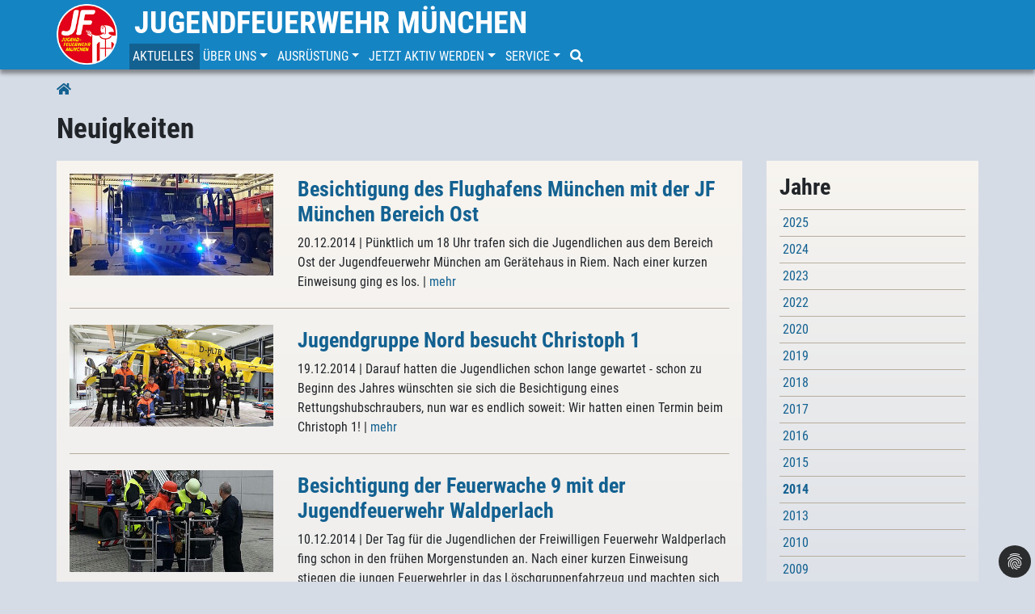

--- FILE ---
content_type: text/html; charset=utf-8
request_url: https://www.jf-muenchen.de/aktuelles/neuigkeiten/jahr/2014/
body_size: 12700
content:
<!DOCTYPE html>
<html lang="de-DE">
<head>

<meta charset="utf-8">
<!-- 
	This website is powered by TYPO3 - inspiring people to share!
	TYPO3 is a free open source Content Management Framework initially created by Kasper Skaarhoj and licensed under GNU/GPL.
	TYPO3 is copyright 1998-2026 of Kasper Skaarhoj. Extensions are copyright of their respective owners.
	Information and contribution at https://typo3.org/
-->


<link rel="icon" href="/fileadmin/template/jugendfeuerwehr/favicon-jf.png" type="image/png">
<title>Neuigkeiten</title>
<meta name="generator" content="TYPO3 CMS" />
<meta name="viewport" content="width=device-width, initial-scale=1, shrink-to-fit=no" />
<meta name="robots" content="index,follow" />
<meta property="og:type" content="website" />
<meta name="twitter:card" content="summary" />


<link rel="stylesheet" href="/typo3temp/assets/compressed/merged-41d595d014685d14e90efdca79c87116-8ffbb6d627800a714cafdb0c6357b0b8.css.gzip?1702399649" media="all">






<script data-ignore="1" data-cookieconsent="statistics" type="text/plain">/* PIWIK */
		var _paq = _paq || [];
		_paq.push(['trackPageView']);
		_paq.push(['enableLinkTracking']);
		(function() {
		var u="//count.ffw-muenchen.de/";
		_paq.push(['setTrackerUrl', u+'js/']);
		_paq.push(['setSiteId', 2]);
		var d=document, g=d.createElement('script'), s=d.getElementsByTagName('script')[0];
		g.type='text/javascript'; g.async=true; g.defer=true; g.src=u+'js/'; s.parentNode.insertBefore(g,s);
		})();
		/* End PIWIK */</script>
<link rel="canonical" href="https://www.jf-muenchen.de/aktuelles/neuigkeiten/jahr/2014/"/>
</head>
<body>
<header class="ffw-header-wrap fixed-top">
    <div class="container toprow d-none d-lg-block">
      <div class="row">
        <div><a href="/"><img src="/fileadmin/template/jugendfeuerwehr/img/jfw-big.png" class="brand-logo-big" /></a></div>
        <div class="topbrand"><span class="ffw-brand"><a href="/">Jugendfeuerwehr München</a></span></div>
      </div>
    </div>

    
    



	<nav class="navbar navbar-default navbar-light navbar-ffw navbar-expand-lg" role="navigation">
		<div class="container ffw-header nopadding w-100">
			<div class="topmenu w-100">
				<div class="navbar-header">
					<span class="ffw-brand-small d-lg-none visible-xs visible-sm">
						<a href="/">
							<img src="/fileadmin/template/jugendfeuerwehr/img/jfw-small.png" height="45px" />
							
							Jugendfeuerwehr München
						</a>
					</span>
					<button class="navbar-toggler float-right" type="button" data-toggle="collapse" data-target="#navbar" aria-controls="navbar" aria-expanded="false" aria-label="Toggle navigation">
				    	<span class="navbar-toggler-icon"></span>
				  	</button>
				</div>
				<div class="collapse navbar-collapse" id="navbar">
					<ul class="nav navbar-nav">
						
							<li class="nav-item active">
								<a href="/aktuelles/neuigkeiten/" id="nav-item-441" class="nav-link text-uppercase" title="Aktuelles">
									<span class="nav-link-text">Aktuelles <span class="sr-only">(current)</span></span>
								</a>
								
							</li>
						
							<li class="nav-item nav-item dropdown">
								<a href="/ueber-uns/organisation/" id="nav-item-449" class="nav-link text-uppercase dropdown-toggle" title="Über uns" aria-haspopup="true" aria-expanded="false" role="button" data-toggle="dropdown" data-target="#">
									<span class="nav-link-text">Über uns</span>
								</a>
								
									<div class="dropdown-menu" aria-labelledby="navbarDropdown">
										
											<a href="/ueber-uns/organisation/" id="nav-item-458" class="dropdown-item" title="Organisation">
												<span class="nav-link-text">Organisation</span>
											</a>
										
											<a href="/ueber-uns/organisation/jugendgruppe-nord/" id="nav-item-634" class="dropdown-item" title="Jugendgruppe Nord">
												<span class="nav-link-text">Jugendgruppe Nord</span>
											</a>
										
											<a href="/ueber-uns/organisation/jugendgruppe-ost/" id="nav-item-635" class="dropdown-item" title="Jugendgruppe Ost">
												<span class="nav-link-text">Jugendgruppe Ost</span>
											</a>
										
											<a href="/ueber-uns/organisation/jugendgruppe-sued/" id="nav-item-636" class="dropdown-item" title="Jugendgruppe Süd">
												<span class="nav-link-text">Jugendgruppe Süd</span>
											</a>
										
											<a href="/ueber-uns/organisation/jugendgruppe-west/" id="nav-item-637" class="dropdown-item" title="Jugendgruppe West">
												<span class="nav-link-text">Jugendgruppe West</span>
											</a>
										
											<a href="/ueber-uns/organisation/jugendgruppe-mitte/" id="nav-item-638" class="dropdown-item" title="Jugendgruppe Mitte">
												<span class="nav-link-text">Jugendgruppe Mitte</span>
											</a>
										
											<a href="/ueber-uns/stadtjugendleitung/" id="nav-item-454" class="dropdown-item" title="Stadtjugendleitung">
												<span class="nav-link-text">Stadtjugendleitung</span>
											</a>
										
											<a href="/ueber-uns/freiwillige-feuerwehr-muenchen/" id="nav-item-92" class="dropdown-item" title="Freiwillige Feuerwehr München">
												<span class="nav-link-text">Freiwillige Feuerwehr München</span>
											</a>
										
									</div>
								
							</li>
						
							<li class="nav-item nav-item dropdown">
								<a href="/ueber-uns/unsere-schutzkleidung/" id="nav-item-640" class="nav-link text-uppercase dropdown-toggle" title="Ausrüstung" aria-haspopup="true" aria-expanded="false" role="button" data-toggle="dropdown" data-target="#">
									<span class="nav-link-text">Ausrüstung</span>
								</a>
								
									<div class="dropdown-menu" aria-labelledby="navbarDropdown">
										
											<a href="/ueber-uns/unsere-schutzkleidung/" id="nav-item-3248" class="dropdown-item" title="Unsere Schutzkleidung">
												<span class="nav-link-text">Unsere Schutzkleidung</span>
											</a>
										
									</div>
								
							</li>
						
							<li class="nav-item nav-item dropdown">
								<a href="/jetzt-aktiv-werden/das-wird-geboten/" id="nav-item-450" class="nav-link text-uppercase dropdown-toggle" title="Jetzt aktiv werden" aria-haspopup="true" aria-expanded="false" role="button" data-toggle="dropdown" data-target="#">
									<span class="nav-link-text">Jetzt aktiv werden</span>
								</a>
								
									<div class="dropdown-menu" aria-labelledby="navbarDropdown">
										
											<a href="/jetzt-aktiv-werden/das-wird-geboten/" id="nav-item-459" class="dropdown-item" title="Das wird geboten">
												<span class="nav-link-text">Das wird geboten</span>
											</a>
										
											<a href="/jetzt-aktiv-werden/finde-deine-jugendgruppe/" id="nav-item-455" class="dropdown-item" title="Finde deine Jugendgruppe">
												<span class="nav-link-text">Finde deine Jugendgruppe</span>
											</a>
										
											<a href="/jetzt-aktiv-werden/melde-dich-bei-uns/" id="nav-item-467" class="dropdown-item" title="Melde dich bei uns!">
												<span class="nav-link-text">Melde dich bei uns!</span>
											</a>
										
											<a href="/jetzt-aktiv-werden/deine-feuerwehrlaufbahn/" id="nav-item-465" class="dropdown-item" title="Deine Feuerwehrlaufbahn">
												<span class="nav-link-text">Deine Feuerwehrlaufbahn</span>
											</a>
										
											<a href="/jetzt-aktiv-werden/anforderungen/" id="nav-item-464" class="dropdown-item" title="Anforderungen">
												<span class="nav-link-text">Anforderungen</span>
											</a>
										
											<a href="/jetzt-aktiv-werden/informationen-fuer-eltern/" id="nav-item-466" class="dropdown-item" title="Informationen für Eltern">
												<span class="nav-link-text">Informationen für Eltern</span>
											</a>
										
											<a href="/jetzt-aktiv-werden/allgemeine-regelungen/" id="nav-item-652" class="dropdown-item" title="Allgemeine Regelungen">
												<span class="nav-link-text">Allgemeine Regelungen</span>
											</a>
										
											<a href="/jetzt-aktiv-werden/haeufig-gestellte-fragen/" id="nav-item-653" class="dropdown-item" title="Häufig gestellte Fragen">
												<span class="nav-link-text">Häufig gestellte Fragen</span>
											</a>
										
									</div>
								
							</li>
						
							<li class="nav-item nav-item dropdown">
								<a href="/service/spiele-ecke/" id="nav-item-452" class="nav-link text-uppercase dropdown-toggle" title="Service" aria-haspopup="true" aria-expanded="false" role="button" data-toggle="dropdown" data-target="#">
									<span class="nav-link-text">Service</span>
								</a>
								
									<div class="dropdown-menu" aria-labelledby="navbarDropdown">
										
											<a href="/service/spiele-ecke/" id="nav-item-457" class="dropdown-item" title="Spiele-Ecke">
												<span class="nav-link-text">Spiele-Ecke</span>
											</a>
										
											<a href="/service/bastelboegen/" id="nav-item-472" class="dropdown-item" title="Bastelbögen">
												<span class="nav-link-text">Bastelbögen</span>
											</a>
										
											<a href="/service/downloads/" id="nav-item-462" class="dropdown-item" title="Downloads">
												<span class="nav-link-text">Downloads</span>
											</a>
										
											<a href="/service/links/" id="nav-item-639" class="dropdown-item" title="Links">
												<span class="nav-link-text">Links</span>
											</a>
										
									</div>
								
							</li>
						
							<li class="nav-item">
								<a href="/suche/" id="nav-item-480" class="nav-link text-uppercase" title="Suche">
									<span class="nav-link-text"><i class="fa fa-search"></i></span>
								</a>
								
							</li>
						
					</ul>
				</div>
			</div>
		</div>
	</nav>


</header>

<nav aria-label="breadcrumb">
    <div class="container breadcrumb-wrap">
        <ol class="breadcrumb" itemscope itemtype="http://schema.org/BreadcrumbList"><li class="breadcrumb-item" itemprop="itemListElement" itemscope itemtype="http://schema.org/ListItem"><a href="/" itemprop="item"><span itemprop="name"><i class="fa fa-home"></i></span></a><meta itemprop="position" content="1" /></li><li class="breadcrumb-item sr-only" itemprop="itemListElement" itemscope itemtype="http://schema.org/ListItem"><a href="/aktuelles/neuigkeiten/" itemprop="item"><span itemprop="name">Aktuelles</span></a><meta itemprop="position" content="2" /></li></ol>
    </div>
</nav>

<div class="container pageTitle">
    <h1>Neuigkeiten</h1>
    <!-- <h1></h1> -->
</div>


    <!--TYPO3SEARCH_begin-->
    
<div class="container noColor">
	<div class="row no-gutter-sm">
		
		
		
		
		
			<div class="col-md-9">
				<div class="whiteColor sidebar">
					
<div id="c1516" class="frame frame-default frame-type-news_newsliststicky frame-layout-0
			
			
			
			"><div class="news"><div class="news-list-view latest"><!--
	=====================
		Partials/List/Item.html
--><div class="article articletype-0" itemscope="itemscope" itemtype="http://schema.org/Article"><div class="row newsrow"><div class="col-md-4"><div class="news-img-wrap"><a title="Besichtigung des Flughafens München mit der JF München Bereich Ost" href="/aktuelles/neuigkeiten/details/besichtigung-des-flughafens-muenchen-mit-der-jf-muenchen-bereich-ost-201703131622/"><img class="img-fluid img-responsive" src="/fileadmin/_processed_/c/a/csm_20141220_Flughafenfw01_34cc96de05.jpg" width="390" height="195" alt="" /></a></div></div><div class="col-md-8"><!-- header --><div class="header"><h3><a title="Besichtigung des Flughafens München mit der JF München Bereich Ost" href="/aktuelles/neuigkeiten/details/besichtigung-des-flughafens-muenchen-mit-der-jf-muenchen-bereich-ost-201703131622/"><span itemprop="headline">Besichtigung des Flughafens München mit der JF München Bereich Ost</span></a></h3></div><!-- teaser --><div class="teaser-text"><span itemprop="description"><!-- date --><span class="news-list-date"><time datetime="2014-12-20">
									20.12.2014
									<meta itemprop="datePublished" content="2014-12-20" /></time></span>
							| Pünktlich um 18 Uhr trafen sich die Jugendlichen aus dem Bereich Ost der Jugendfeuerwehr München am Gerätehaus in Riem. Nach einer kurzen Einweisung ging es los.
						</span>
					

				| <a class="more" title="Besichtigung des Flughafens München mit der JF München Bereich Ost" href="/aktuelles/neuigkeiten/details/besichtigung-des-flughafens-muenchen-mit-der-jf-muenchen-bereich-ost-201703131622/">
					mehr
				</a></div></div></div></div><!--
	=====================
		Partials/List/Item.html
--><div class="article articletype-0" itemscope="itemscope" itemtype="http://schema.org/Article"><div class="row newsrow"><div class="col-md-4"><div class="news-img-wrap"><a title="Jugendgruppe Nord besucht Christoph 1" href="/aktuelles/neuigkeiten/details/jugendgruppe-nord-besucht-christoph-1-201703131610/"><img class="img-fluid img-responsive" src="/fileadmin/_processed_/5/a/csm_20141219_Christoph1_1_ef1c2890cc.jpg" width="390" height="195" alt="" /></a></div></div><div class="col-md-8"><!-- header --><div class="header"><h3><a title="Jugendgruppe Nord besucht Christoph 1" href="/aktuelles/neuigkeiten/details/jugendgruppe-nord-besucht-christoph-1-201703131610/"><span itemprop="headline">Jugendgruppe Nord besucht Christoph 1</span></a></h3></div><!-- teaser --><div class="teaser-text"><span itemprop="description"><!-- date --><span class="news-list-date"><time datetime="2014-12-19">
									19.12.2014
									<meta itemprop="datePublished" content="2014-12-19" /></time></span>
							| Darauf hatten die Jugendlichen schon lange gewartet - schon zu Beginn des Jahres wünschten sie sich die Besichtigung eines Rettungshubschraubers, nun war es endlich soweit: Wir hatten einen Termin beim Christoph 1!
						</span>
					

				| <a class="more" title="Jugendgruppe Nord besucht Christoph 1" href="/aktuelles/neuigkeiten/details/jugendgruppe-nord-besucht-christoph-1-201703131610/">
					mehr
				</a></div></div></div></div><!--
	=====================
		Partials/List/Item.html
--><div class="article articletype-0" itemscope="itemscope" itemtype="http://schema.org/Article"><div class="row newsrow"><div class="col-md-4"><div class="news-img-wrap"><a title="Besichtigung der Feuerwache 9 mit der Jugendfeuerwehr Waldperlach" href="/aktuelles/neuigkeiten/details/besichtigung-der-feuerwache-9-mit-der-jugendfeuerwehr-waldperlach-201703131627/"><img class="img-fluid img-responsive" src="/fileadmin/_processed_/8/9/csm_20141200_FFWP_auf_FW_9_-_4_01_b5219c6207.jpg" width="390" height="195" alt="" /></a></div></div><div class="col-md-8"><!-- header --><div class="header"><h3><a title="Besichtigung der Feuerwache 9 mit der Jugendfeuerwehr Waldperlach" href="/aktuelles/neuigkeiten/details/besichtigung-der-feuerwache-9-mit-der-jugendfeuerwehr-waldperlach-201703131627/"><span itemprop="headline">Besichtigung der Feuerwache 9 mit der Jugendfeuerwehr Waldperlach</span></a></h3></div><!-- teaser --><div class="teaser-text"><span itemprop="description"><!-- date --><span class="news-list-date"><time datetime="2014-12-10">
									10.12.2014
									<meta itemprop="datePublished" content="2014-12-10" /></time></span>
							| Der Tag für die Jugendlichen der Freiwilligen Feuerwehr Waldperlach fing schon in den frühen Morgenstunden an. Nach einer kurzen Einweisung stiegen die jungen Feuerwehrler in das Löschgruppenfahrzeug und machten sich auf den Weg zur Feuerwache 9 in&hellip;
						</span>
					

				| <a class="more" title="Besichtigung der Feuerwache 9 mit der Jugendfeuerwehr Waldperlach" href="/aktuelles/neuigkeiten/details/besichtigung-der-feuerwache-9-mit-der-jugendfeuerwehr-waldperlach-201703131627/">
					mehr
				</a></div></div></div></div><!--
	=====================
		Partials/List/Item.html
--><div class="article articletype-0" itemscope="itemscope" itemtype="http://schema.org/Article"><div class="row newsrow"><div class="col-md-4"><div class="news-img-wrap"><a title="Jugendleiterlehrgang und -fortbildung für die Ausbilder der JF München" href="/aktuelles/neuigkeiten/details/jugendleiterlehrgang-und-fortbildung-fuer-die-ausbilder-der-jf-muenchen-201703131624/"><img class="img-fluid img-responsive" src="/fileadmin/_processed_/b/7/csm_20141207_JF_Lehrgangszeugnisse_f35a2a2d15.jpg" width="390" height="195" alt="" /></a></div></div><div class="col-md-8"><!-- header --><div class="header"><h3><a title="Jugendleiterlehrgang und -fortbildung für die Ausbilder der JF München" href="/aktuelles/neuigkeiten/details/jugendleiterlehrgang-und-fortbildung-fuer-die-ausbilder-der-jf-muenchen-201703131624/"><span itemprop="headline">Jugendleiterlehrgang und -fortbildung für die Ausbilder der JF München</span></a></h3></div><!-- teaser --><div class="teaser-text"><span itemprop="description"><!-- date --><span class="news-list-date"><time datetime="2014-12-07">
									07.12.2014
									<meta itemprop="datePublished" content="2014-12-07" /></time></span>
							| Am Nikolaustag ging es schon in den frühen Morgenstunden Richtung Königsdorf in die Jugendsiedlung Hochland e.V. zur diesjährigen JF Fortbildung. Dort wurden die Ausbilder aller Bereiche der JF München bereits von den Teilnehmern des&hellip;
						</span>
					

				| <a class="more" title="Jugendleiterlehrgang und -fortbildung für die Ausbilder der JF München" href="/aktuelles/neuigkeiten/details/jugendleiterlehrgang-und-fortbildung-fuer-die-ausbilder-der-jf-muenchen-201703131624/">
					mehr
				</a></div></div></div></div><!--
	=====================
		Partials/List/Item.html
--><div class="article articletype-0" itemscope="itemscope" itemtype="http://schema.org/Article"><div class="row newsrow"><div class="col-md-4"><div class="news-img-wrap"><a title="Wissenstest 2014" href="/aktuelles/neuigkeiten/details/wissenstest-2014-201703131630/"><img class="img-fluid img-responsive" title="Gruppenfoto der Jugendfeuerwehr München mit Jugendlichen in orange-blauen Uniformen und Ausbildern in schwarzer Schutzkleidung vor und auf einem Feuerwehrfahrzeug" alt="Gruppenfoto der Jugendfeuerwehr München mit Jugendlichen in orange-blauen Uniformen und Ausbildern in schwarzer Schutzkleidung vor und auf einem Feuerwehrfahrzeug" src="/fileadmin/_processed_/d/6/csm_20141122_Wissenstest6_0901029321.jpg" width="390" height="195" /></a></div></div><div class="col-md-8"><!-- header --><div class="header"><h3><a title="Wissenstest 2014" href="/aktuelles/neuigkeiten/details/wissenstest-2014-201703131630/"><span itemprop="headline">Wissenstest 2014</span></a></h3></div><!-- teaser --><div class="teaser-text"><span itemprop="description"><!-- date --><span class="news-list-date"><time datetime="2014-11-22">
									22.11.2014
									<meta itemprop="datePublished" content="2014-11-22" /></time></span>
							| Am gestrigen Samstagvormittag trafen sich 67 Jugendliche aus allen Bereichen im Gerätehaus der Abteilung Stadtmitte zur Abnahme des Wissenstests. Vorab wurde in den fünf Jugendgruppen schon fleißig geübt. Das hat sich ausgezahlt. Alle Jugendlichen&hellip;
						</span>
					

				| <a class="more" title="Wissenstest 2014" href="/aktuelles/neuigkeiten/details/wissenstest-2014-201703131630/">
					mehr
				</a></div></div></div></div><!--
	=====================
		Partials/List/Item.html
--><div class="article articletype-0" itemscope="itemscope" itemtype="http://schema.org/Article"><div class="row newsrow"><div class="col-md-4"><div class="news-img-wrap"><a title="17. Feuerwehrsymposium" href="/aktuelles/neuigkeiten/details/17-feuerwehrsymposium-201701311647/"><img class="img-fluid img-responsive" src="/fileadmin/_processed_/4/c/csm_141115-Symposium-2015-11_3276bced82.jpg" width="390" height="195" alt="" /></a></div></div><div class="col-md-8"><!-- header --><div class="header"><h3><a title="17. Feuerwehrsymposium" href="/aktuelles/neuigkeiten/details/17-feuerwehrsymposium-201701311647/"><span itemprop="headline">17. Feuerwehrsymposium</span></a></h3></div><!-- teaser --><div class="teaser-text"><span itemprop="description"><!-- date --><span class="news-list-date"><time datetime="2014-11-15">
									15.11.2014
									<meta itemprop="datePublished" content="2014-11-15" /></time></span>
							| Das Feuerwehrsymposium des Stadtfeuerwehrverbandes ist mittlerweile eine Veranstaltung von wachsender Bedeutung. Gut 300 Personen aus ganz Bayern und Bozen fanden zur 17. Veranstaltung am Samstag, 15. November, den Weg zur Versicherungskammer Bayern.&hellip;
						</span>
					

				| <a class="more" title="17. Feuerwehrsymposium" href="/aktuelles/neuigkeiten/details/17-feuerwehrsymposium-201701311647/">
					mehr
				</a></div></div></div></div><!--
	=====================
		Partials/List/Item.html
--><div class="article articletype-0" itemscope="itemscope" itemtype="http://schema.org/Article"><div class="row newsrow"><div class="col-md-4"><div class="news-img-wrap"><a title="Die Jugendgruppe West wünscht Happy Halloween!" href="/aktuelles/neuigkeiten/details/die-jugendgruppe-west-wuenscht-happy-halloween-201703131635/"><img class="img-fluid img-responsive" src="/fileadmin/_processed_/e/3/csm_20141026_Halloween_West_1_dc264143de.jpg" width="390" height="195" alt="" /></a></div></div><div class="col-md-8"><!-- header --><div class="header"><h3><a title="Die Jugendgruppe West wünscht Happy Halloween!" href="/aktuelles/neuigkeiten/details/die-jugendgruppe-west-wuenscht-happy-halloween-201703131635/"><span itemprop="headline">Die Jugendgruppe West wünscht Happy Halloween!</span></a></h3></div><!-- teaser --><div class="teaser-text"><span itemprop="description"><!-- date --><span class="news-list-date"><time datetime="2014-10-26">
									26.10.2014
									<meta itemprop="datePublished" content="2014-10-26" /></time></span>
							| Nach ausgiebigem Kürbisschnitzen konnten die Jugendlichen stolz ihre schaurig schönen Ergebnisse präsentieren. Was natürlich nicht fehlen darf um echte Jugendfeuerwehrkürbise daraus zu machen, sind die farblich passenden Helme.
						</span>
					

				| <a class="more" title="Die Jugendgruppe West wünscht Happy Halloween!" href="/aktuelles/neuigkeiten/details/die-jugendgruppe-west-wuenscht-happy-halloween-201703131635/">
					mehr
				</a></div></div></div></div><!--
	=====================
		Partials/List/Item.html
--><div class="article articletype-0" itemscope="itemscope" itemtype="http://schema.org/Article"><div class="row newsrow"><div class="col-md-4"><div class="news-img-wrap"><a title="Kinder- &amp; Jugendfestival JuKi in der Kultfabrik" href="/aktuelles/neuigkeiten/details/kinder-jugendfestival-juki-in-der-kultfabrik-1-201703131639/"><img class="img-fluid img-responsive" src="/fileadmin/_processed_/f/0/csm_20141019_juki1_56d6579ce3.jpg" width="390" height="195" alt="" /></a></div></div><div class="col-md-8"><!-- header --><div class="header"><h3><a title="Kinder- &amp; Jugendfestival JuKi in der Kultfabrik" href="/aktuelles/neuigkeiten/details/kinder-jugendfestival-juki-in-der-kultfabrik-1-201703131639/"><span itemprop="headline">Kinder- &amp; Jugendfestival JuKi in der Kultfabrik</span></a></h3></div><!-- teaser --><div class="teaser-text"><span itemprop="description"><!-- date --><span class="news-list-date"><time datetime="2014-10-19">
									19.10.2014
									<meta itemprop="datePublished" content="2014-10-19" /></time></span>
							| Bei tollem Wetter fand am vergangenen Sonntag wieder das Kinder- und Jugendfestival in der Kultfabrik statt. Trotz S-Bahn-Streik fanden über 4000 Besucher den Weg zum JuKi. Die Jugendfeuerwehr München war natürlich dabei.
						</span>
					

				| <a class="more" title="Kinder- &amp; Jugendfestival JuKi in der Kultfabrik" href="/aktuelles/neuigkeiten/details/kinder-jugendfestival-juki-in-der-kultfabrik-1-201703131639/">
					mehr
				</a></div></div></div></div><!--
	=====================
		Partials/List/Item.html
--><div class="article articletype-0" itemscope="itemscope" itemtype="http://schema.org/Article"><div class="row newsrow"><div class="col-md-4"><div class="news-img-wrap"><a title="Feuerwehr-Erlebnistag 2014 der Jugendgruppen Ost und Nord " href="/aktuelles/neuigkeiten/details/feuerwehr-erlebnistag-2014-der-jugendgruppen-ost-und-nord-201703131643/"><img class="img-fluid img-responsive" src="/fileadmin/_processed_/3/7/csm_20141018_Feuerwehrerlebnistag_Ost_Nord__4__81d4bbaf59.jpg" width="390" height="195" alt="" /></a></div></div><div class="col-md-8"><!-- header --><div class="header"><h3><a title="Feuerwehr-Erlebnistag 2014 der Jugendgruppen Ost und Nord " href="/aktuelles/neuigkeiten/details/feuerwehr-erlebnistag-2014-der-jugendgruppen-ost-und-nord-201703131643/"><span itemprop="headline">Feuerwehr-Erlebnistag 2014 der Jugendgruppen Ost und Nord </span></a></h3></div><!-- teaser --><div class="teaser-text"><span itemprop="description"><!-- date --><span class="news-list-date"><time datetime="2014-10-18">
									18.10.2014
									<meta itemprop="datePublished" content="2014-10-18" /></time></span>
							| Die Morgensonne an diesem Samstag war noch nicht aufgegangen, da standen schon die ersten Feuerwehrautos auf dem Vorplatz der Freiwilligen Feuerwehr München, Abteilung Waldperlach. 
						</span>
					

				| <a class="more" title="Feuerwehr-Erlebnistag 2014 der Jugendgruppen Ost und Nord " href="/aktuelles/neuigkeiten/details/feuerwehr-erlebnistag-2014-der-jugendgruppen-ost-und-nord-201703131643/">
					mehr
				</a></div></div></div></div><!--
	=====================
		Partials/List/Item.html
--><div class="article articletype-0" itemscope="itemscope" itemtype="http://schema.org/Article"><div class="row newsrow"><div class="col-md-4"><div class="news-img-wrap"><a title="20. Jahrestag des Truderinger Busunglücks" href="/aktuelles/neuigkeiten/details/20-jahrestag-des-truderinger-busungluecks-201610272002/"><img class="img-fluid img-responsive" src="/fileadmin/_processed_/5/a/csm_140920-Truderinger-Busunglueck-01_bcfa3d9a56.jpg" width="390" height="195" alt="" /></a></div></div><div class="col-md-8"><!-- header --><div class="header"><h3><a title="20. Jahrestag des Truderinger Busunglücks" href="/aktuelles/neuigkeiten/details/20-jahrestag-des-truderinger-busungluecks-201610272002/"><span itemprop="headline">20. Jahrestag des Truderinger Busunglücks</span></a></h3></div><!-- teaser --><div class="teaser-text"><span itemprop="description"><!-- date --><span class="news-list-date"><time datetime="2014-09-20">
									20.09.2014
									<meta itemprop="datePublished" content="2014-09-20" /></time></span>
							| Am 20. September 2014 jährte sich zum 20. Mal der Tag, an dem das Busunglück in Trudering geschah. Anlässlich dieses Jahrestages wurde vom ZDF für das Nachrichtenmagazin „hallo Deutschland“ ein Beitrag gedreht, bei dem sich Alfred Schwiebert und&hellip;
						</span>
					

				| <a class="more" title="20. Jahrestag des Truderinger Busunglücks" href="/aktuelles/neuigkeiten/details/20-jahrestag-des-truderinger-busungluecks-201610272002/">
					mehr
				</a></div></div></div></div><p>Seite 1 von 2</p><ul class="f3-widget-paginator pagination"><li class="current"><a href="/aktuelles/neuigkeiten/jahr/2014/seite/1/" class="page-link">1</a></li><li class=""><a href="/aktuelles/neuigkeiten/jahr/2014/seite/2/" class="page-link">2</a></li><li class="next page-item"><a href="/aktuelles/neuigkeiten/jahr/2014/seite/2/" title="" class="page-link">
                    Nächste
                </a></li></ul></div></div></div>


				</div>
			</div>
			<div class="col-md-3">
				<div class="whiteColor sidebar">
					
<div id="c3157" class="frame frame-default frame-type-news_newsdatemenu frame-layout-0
			
			
			
			"><header><h2 class="">
                Jahre
            </h2></header><div class="news"><table class="table table-sm"><tbody><tr><td class="date"><a href="/aktuelles/neuigkeiten/jahr/2025/">2025</a></td></tr><tr><td class="date"><a href="/aktuelles/neuigkeiten/jahr/2024/">2024</a></td></tr><tr><td class="date"><a href="/aktuelles/neuigkeiten/jahr/2023/">2023</a></td></tr><tr><td class="date"><a href="/aktuelles/neuigkeiten/jahr/2022/">2022</a></td></tr><tr><td class="date"><a href="/aktuelles/neuigkeiten/jahr/2020/">2020</a></td></tr><tr><td class="date"><a href="/aktuelles/neuigkeiten/jahr/2019/">2019</a></td></tr><tr><td class="date"><a href="/aktuelles/neuigkeiten/jahr/2018/">2018</a></td></tr><tr><td class="date"><a href="/aktuelles/neuigkeiten/jahr/2017/">2017</a></td></tr><tr><td class="date"><a href="/aktuelles/neuigkeiten/jahr/2016/">2016</a></td></tr><tr><td class="date"><a href="/aktuelles/neuigkeiten/jahr/2015/">2015</a></td></tr><tr><td class="date active"><a href="/aktuelles/neuigkeiten/jahr/2014/">2014</a></td></tr><tr><td class="date"><a href="/aktuelles/neuigkeiten/jahr/2013/">2013</a></td></tr><tr><td class="date"><a href="/aktuelles/neuigkeiten/jahr/2010/">2010</a></td></tr><tr><td class="date"><a href="/aktuelles/neuigkeiten/jahr/2009/">2009</a></td></tr><tr><td class="date"><a href="/aktuelles/neuigkeiten/jahr/2007/">2007</a></td></tr><tr><td class="date"><a href="/aktuelles/neuigkeiten/jahr/2006/">2006</a></td></tr><tr><td class="date"><a href="/aktuelles/neuigkeiten/jahr/2005/">2005</a></td></tr></tbody></table></div></div>


<div id="c3158" class="frame frame-default frame-type-table frame-layout-0
			
			
			
			"><div class="table-responsive"><table class="table table-sm ce-table"><tbody><tr><td><p><a href="/aktuelles/neuigkeiten/" class="internal-link">alle</a></p></td></tr></table></div></div>


				</div>
			</div>
		
		
	</div>
</div>
    <!--TYPO3SEARCH_end-->


<div class="container noColor">
    <!-- Social -->
    <div class="row">
        <div class="col-md-12 social" xmlns:rx="http://typo3.org/ns/Reelworx/RxShariff/ViewHelper">
            <div data-mail-url="mailto:" data-services="[&quot;facebook&quot;,&quot;twitter&quot;,&quot;whatsapp&quot;,&quot;mail&quot;]" data-lang="de" class="shariff"></div>
        </div>
    </div>
</div>

<footer>
    



	<div class="container ffw bottomnav">
		<div class="row">
				
					<div class="col-12 col-sm-4 col-lg-2 mb-3">
						<ul class="nav flex-column footermenu">
							
								<li class="nav-item firstentry font-weight-bold">
									<a href="https://www.ffw-muenchen.de/" id="nav-item-31" class="nav-link text-uppercase" target="_self" title="Freiwillige Feuerwehr">
										Freiwillige Feuerwehr
									</a>
								</li>
								
									
										<li class="nav-item">
											<a href="https://www.feuerwehr-allach.de/" id="nav-item-36" class="nav-link text-uppercase" target="_self" title="Freiwillige Feuerwehr">
												Allach
											</a>
										</li>
									
										<li class="nav-item">
											<a href="https://www.ffw-aubing.de/" id="nav-item-37" class="nav-link text-uppercase" target="_self" title="Freiwillige Feuerwehr">
												Aubing
											</a>
										</li>
									
										<li class="nav-item">
											<a href="https://www.feuerwehr-feldmoching.de/" id="nav-item-77" class="nav-link text-uppercase" target="_self" title="Freiwillige Feuerwehr">
												Feldmoching
											</a>
										</li>
									
										<li class="nav-item">
											<a href="https://www.feuerwehr-forstenried.de/" id="nav-item-38" class="nav-link text-uppercase" target="_self" title="Freiwillige Feuerwehr">
												Forstenried
											</a>
										</li>
									
										<li class="nav-item">
											<a href="https://www.feuerwehr-freimann.de/" id="nav-item-39" class="nav-link text-uppercase" target="_self" title="Freiwillige Feuerwehr">
												Freimann
											</a>
										</li>
									
										<li class="nav-item">
											<a href="https://www.ffgr.de/" id="nav-item-40" class="nav-link text-uppercase" target="_self" title="Freiwillige Feuerwehr">
												Großhadern
											</a>
										</li>
									
										<li class="nav-item">
											<a href="https://www.feuerwehr-harthof.de/" id="nav-item-41" class="nav-link text-uppercase" target="_self" title="Freiwillige Feuerwehr">
												Harthof
											</a>
										</li>
									
										<li class="nav-item">
											<a href="https://www.ff-langwied-lochhausen.de/" id="nav-item-203" class="nav-link text-uppercase" target="_self" title="Freiwillige Feuerwehr">
												Langwied-Lochhausen
											</a>
										</li>
									
										<li class="nav-item">
											<a href="https://www.ff-ludwigsfeld-fasanerie.de/" id="nav-item-204" class="nav-link text-uppercase" target="_self" title="Freiwillige Feuerwehr">
												Ludwigsfeld-Fasanerie
											</a>
										</li>
									
										<li class="nav-item">
											<a href="https://www.ffmichaeliburg.de/" id="nav-item-205" class="nav-link text-uppercase" target="_self" title="Freiwillige Feuerwehr">
												Michaeliburg
											</a>
										</li>
									
										<li class="nav-item">
											<a href="https://www.ffmuenchen-moosach.de/" id="nav-item-206" class="nav-link text-uppercase" target="_self" title="Freiwillige Feuerwehr">
												Moosach
											</a>
										</li>
									
										<li class="nav-item">
											<a href="https://www.feuerwehr-oberfoehring.de/" id="nav-item-207" class="nav-link text-uppercase" target="_self" title="Freiwillige Feuerwehr">
												Oberföhring
											</a>
										</li>
									
										<li class="nav-item">
											<a href="https://www.ffw-obermenzing.de/" id="nav-item-78" class="nav-link text-uppercase" target="_self" title="Freiwillige Feuerwehr">
												Obermenzing
											</a>
										</li>
									
										<li class="nav-item">
											<a href="https://www.ff-perlach.de/" id="nav-item-208" class="nav-link text-uppercase" target="_self" title="Freiwillige Feuerwehr">
												Perlach
											</a>
										</li>
									
										<li class="nav-item">
											<a href="https://www.feuerwehr-riem.de/" id="nav-item-209" class="nav-link text-uppercase" target="_self" title="Freiwillige Feuerwehr">
												Riem
											</a>
										</li>
									
										<li class="nav-item">
											<a href="https://www.feuerwehr-sendling.de/" id="nav-item-33" class="nav-link text-uppercase" target="_self" title="Freiwillige Feuerwehr">
												Sendling
											</a>
										</li>
									
										<li class="nav-item">
											<a href="https://www.feuerwehr-solln.de/" id="nav-item-210" class="nav-link text-uppercase" target="_self" title="Freiwillige Feuerwehr">
												Solln
											</a>
										</li>
									
										<li class="nav-item">
											<a href="https://www.ffw-muenchen-stadtmitte.de/" id="nav-item-211" class="nav-link text-uppercase" target="_self" title="Freiwillige Feuerwehr">
												Stadtmitte
											</a>
										</li>
									
										<li class="nav-item">
											<a href="https://www.feuerwehr-trudering.de/" id="nav-item-212" class="nav-link text-uppercase" target="_self" title="Freiwillige Feuerwehr">
												Trudering
											</a>
										</li>
									
										<li class="nav-item">
											<a href="https://www.feuerwehr-waldperlach.de/" id="nav-item-213" class="nav-link text-uppercase" target="_self" title="Freiwillige Feuerwehr">
												Waldperlach
											</a>
										</li>
									
										<li class="nav-item">
											<a href="https://www.feuerwehr-waldtrudering.de/" id="nav-item-2638" class="nav-link text-uppercase" target="_self" title="Freiwillige Feuerwehr">
												Waldtrudering
											</a>
										</li>
									
								
							
						</ul>
					</div>
				

				
					<div class="col-12 col-sm-4 col-lg-2 mb-3">
						<ul class="nav flex-column footermenu">
							
								<li class="nav-item firstentry font-weight-bold ">
									<a href="/" id="nav-item-32" class="nav-link text-uppercase" title="Jugendfeuerwehr">
										Jugendfeuerwehr
									</a>
								</li>
								
									
										<li class="nav-item">
											<a href="/ueber-uns/organisation/jugendgruppe-nord/" id="nav-item-69" class="nav-link text-uppercase" title="Jugendfeuerwehr">
												Nord
											</a>
										</li>
									
										<li class="nav-item">
											<a href="/ueber-uns/organisation/jugendgruppe-ost/" id="nav-item-70" class="nav-link text-uppercase" title="Jugendfeuerwehr">
												Ost
											</a>
										</li>
									
										<li class="nav-item">
											<a href="/ueber-uns/organisation/jugendgruppe-sued/" id="nav-item-71" class="nav-link text-uppercase" title="Jugendfeuerwehr">
												Süd
											</a>
										</li>
									
										<li class="nav-item">
											<a href="/ueber-uns/organisation/jugendgruppe-west/" id="nav-item-72" class="nav-link text-uppercase" title="Jugendfeuerwehr">
												West
											</a>
										</li>
									
										<li class="nav-item">
											<a href="/ueber-uns/organisation/jugendgruppe-mitte/" id="nav-item-34" class="nav-link text-uppercase" title="Jugendfeuerwehr">
												Mitte
											</a>
										</li>
									
								
							
						</ul>
					</div>
				

				
					<div class="col-12 col-sm-4 col-lg-2 mb-3">
						<ul class="nav flex-column footermenu">
							
								<li class="nav-item footerright font-weight-bold  firstentry">
									<a href="https://www.sfv-muenchen.de/" id="nav-item-35" class="nav-link text-uppercase" target="_self" title="Stadtfeuerwehrverband">
										Stadtfeuerwehrverband
									</a>
								</li>
							
								<li class="nav-item footerright font-weight-bold ">
									<a href="https://www.feuerwehr-muenchen.de" id="nav-item-1186" class="nav-link text-uppercase" target="_blank" title="Feuerwehr München">
										Feuerwehr München
									</a>
								</li>
							
								<li class="nav-item footerright font-weight-bold ">
									<a href="https://www.firetage.de/" id="nav-item-29" class="nav-link text-uppercase" target="_self" title="Firetage 2016">
										Firetage 2016
									</a>
								</li>
							
								<li class="nav-item footerright font-weight-bold ">
									<a href="https://www.blaulichtfestival.de/" id="nav-item-2789" class="nav-link text-uppercase" target="_self" title="Blaulichtfestival">
										Blaulichtfestival
									</a>
								</li>
							
						</ul>
					</div>
				

				
					<div class="col-12 col-sm-12 col-lg-6">
						<ul class="nav justify-content-lg-end footermainmenu">
							
								<li class="nav-item bold">
									<a href="/kontakt/" id="nav-item-435" class="nav-link text-uppercase" title="Kontakt">
										Kontakt
									</a>
									<!--
									<a href="/kontakt/">Kontakt</a>
									-->
								</li>
							
								<li class="nav-item bold">
									<a href="/impressum/" id="nav-item-436" class="nav-link text-uppercase" title="Impressum">
										Impressum
									</a>
									<!--
									<a href="/impressum/">Impressum</a>
									-->
								</li>
							
								<li class="nav-item bold">
									<a href="/datenschutz/" id="nav-item-437" class="nav-link text-uppercase" title="Datenschutzerklärung">
										Datenschutz
									</a>
									<!--
									<a href="/datenschutz/">Datenschutz</a>
									-->
								</li>
							
						</ul>
						<div class="content-footer footermainmenu">
	
<div id="c15379" class="frame frame-default frame-type-shortcut frame-layout-0
			
			
			
			"><div id="c15242" class="frame frame-default frame-type-html frame-layout-0
			
			
			
			"><!--div style="max-width:400px;margin-left:auto;margin-right:0;"--><div id="rmOrganism" class="nav justify-content-lg-end footermainmenu"><div class="rmEmbed rmLayout--horizontal rmBase" style="padding-right:8px;"><div data-page-type="formSubscribe" class="rmBase__body rmSubscription"><form method="post" action="https://t1b380813.emailsys1a.net/68/7789/d1abc7d1e9/subscribe/form.html?_g=1666249953" class="rmBase__content"><h4 style="color:#fff;font-family:Roboto Condensed;">Jetzt Newsletter abonnieren!</h4><div class="rmBase__container" style="max-width:440px;"><div class="rmBase__section"><div class="rmBase__el rmBase__el--input" data-field="email"><div class="rmBase__compContainer"><input type="text" name="email" id="email" placeholder="E-Mail" value="" class="rmBase__comp--input comp__input"><div class="rmBase__compError"></div></div></div><div class="rmBase__el rmBase__el--label-pos-top rmBase__el--cta"><button type="submit" class="rmBase__comp--cta">
                Abonnieren
              </button></div></div><div class="rmBase__section"><div class="rmBase__el rmBase__el--data-privacy"><div class="rmBase__comp--privacy"><p class="privacy__text" style="color:#dfdfdf;">
                    Nach Klick auf <span style="font-weight:900;">Abonnieren</span> erhalten Sie eine E-Mail zur Bestätigung Ihrer Mailadresse. Nach Ihrer Bestätigung erhalten Sie maximal viermal pro Jahr Neuigkeiten der <span style="white-space:nowrap;">FF München</span> per E-Mail. Sie können sich jederzeit wieder abmelden. <a href="/datenschutz" target="_blank">D<span style="text-transform:lowercase;">atenschutz</span></a></p></div></div></div></div></form></div><div data-page-type="pageSubscribeSuccess" class="rmBase__body rmSubscription hidden"><div class="rmBase__content"><div class="rmBase__container"><div class="rmBase__section"><div class="rmBase__el rmBase__el--heading"><div class="rmBase__comp--heading">
                                Vielen Dank für Ihre Anmeldung!
    <!-- this linebreak is important, don't remove it! this will force trailing linebreaks to be displayed --><br></div></div></div><div class="rmBase__section"><div class="rmBase__el rmBase__el--text"><div class="rmBase__comp--text">
                                Wir haben Ihnen auch schon die erste E-Mail geschickt und bitten Sie, Ihre E-Mail-Adresse über den Aktivierungslink zu bestätigen.
    <!-- this linebreak is important, don't remove it! this will force trailing linebreaks to be displayed --><br></div></div></div></div></div></div></div><style>
        .rmBody.rmBody--embed {
        background: transparent;
    }
    #rmOrganism .rmBase {
        background: transparent;
        color: #000;
        font-family: Arial, Helvetica, sans-serif;
    }
    #rmOrganism .rmBase__comp--textlink {
        color: #1CCC71;
    }
    #rmOrganism .rmBase__comp--link {
        color: #1CCC71;
    }
    #rmOrganism .rmBase__comp--button {
        background: #1CCC71;
        border: 0px solid #1CCC71;
        border-radius: 5px;
        color: #FFFFFF;
    }
    #rmOrganism .rmBase__comp--cta {
        background: #1CCC71;
        border: 0px solid #1CCC71;
        border-radius: 5px;
        color: #FFFFFF;
    }
    #rmOrganism .rmBase__compError {
        color: #FFFFFF;
        background-color: #FF0000;
    }
        #rmOrganism .rmSubscription {
        background: transparent;
        font-family: Arial, Helvetica, sans-serif;
    }
    #rmOrganism .rmSubscription .rmBase__el {
        font-size: 16px;
        margin-bottom: 0.5em;
    }
    #rmOrganism .rmSubscription .rmBase__el--logo {
        text-align: center;
    }
    #rmOrganism .rmSubscription .rmBase__el--heading {
        margin-bottom: 0px;
        text-align: center;
    }
    #rmOrganism .rmSubscription .rmBase__el--text {
        margin-bottom: 28px;
        text-align: center;
    }
    #rmOrganism .rmSubscription .rmBase__el--link {
        text-align: center;
    }
    #rmOrganism .rmSubscription .rmBase__el--captcha {
        text-align: center;
    }
    #rmOrganism .rmSubscription .rmBase__el--cta {
        align-items: stretch
    }
    #rmOrganism .rmSubscription .rmBase__el--legal-notice {
        text-align: center;
    }
    #rmOrganism .rmSubscription .rmBase__comp--heading {
        color: #021C1E;
        font-size: 20px;
        line-height: 30px;
    }
    #rmOrganism .rmSubscription .rmBase__comp--text {
        font-size: 16px;
        line-height: 24px;
    }
    #rmOrganism .rmSubscription .rmBase__compLabel {
        color: #02080F;
    }
    #rmOrganism .rmSubscription .rmBase__comp--cta {
        font-size: 16px;
    }
    #rmOrganism .rmPopup__close {
        font-family: Arial, Helvetica, sans-serif;
    }
    #rmOrganism .rmPopup__backdrop {
        background: #303233;
        opacity: 0.6;
    }
        #rmOrganism .rmPage {
        background: transparent;
        color: #000;
        font-family: Arial, Helvetica, sans-serif;
    }
    #rmOrganism .rmPage .rmBase__comp--heading {
        color: #021C1E;
    }
    #rmOrganism .rmPage .rmBase__compLabel {
        color: #000;
    }
    .rmBody{margin:0;padding:0}#rmOrganism{box-sizing:border-box}#rmOrganism *{color:currentColor;border:0;font-size:100%;font:inherit;margin:0;outline:none;padding:0;vertical-align:baseline}#rmOrganism *,#rmOrganism :after,#rmOrganism :before{box-sizing:inherit}#rmOrganism button::-moz-focus-inner,#rmOrganism input::-moz-focus-inner{border:0;padding:0}#rmOrganism input[type=email],#rmOrganism input[type=password],#rmOrganism input[type=text],#rmOrganism textarea{-webkit-appearance:none}#rmOrganism .hidden{display:none!important}#rmOrganism .rmPopup__container{bottom:0;display:none;left:0;overflow:hidden;pointer-events:none;position:fixed;right:0;top:0;z-index:1000}#rmOrganism .rmPopup__container.rmPopup--show{display:flex}#rmOrganism .rmPopup__container .rmPopup__backdrop{display:block;height:100%;left:0;pointer-events:auto;position:absolute;top:0;width:100%}#rmOrganism .rmPopup__container .rmPopup{overflow:hidden;pointer-events:auto}#rmOrganism .rmPopup__container .rmPopup .rmPopup__close{align-items:center;background:rgba(0,0,0,.6);border-radius:100%;color:#fff;cursor:pointer;display:flex;flex-direction:column;font-family:Arial,Helvetica,sans-serif;font-size:20px;font-weight:700;height:1.6em;justify-content:center;line-height:1;position:absolute;right:2px;text-align:center;top:2px;width:1.6em;z-index:100}#rmOrganism .rmPopup__container .rmPopup.rmPopup--modal{border-radius:1em 1em 0 0;max-height:90%;overflow:hidden;position:absolute;bottom:0;left:50%;transform:translate(-50%);width:98%}@media screen and (min-width:768px){#rmOrganism .rmPopup__container .rmPopup.rmPopup--modal{border-radius:1em;box-shadow:0 0 1em rgba(0,0,0,.25);bottom:auto;top:5%;width:calc(100% - 2em)}}#rmOrganism .rmPopup__container .rmPopup.rmPopup--sidebar{border-radius:1em 0 0 0;box-shadow:0 0 1em rgba(0,0,0,.25);max-height:calc(100% - 1em);overflow:hidden;position:absolute;right:0;bottom:0;width:calc(100% - 1em)}#rmOrganism .rmPopup__container .rmPopup.rmPopup--banner{box-shadow:0 0 1em rgba(0,0,0,.15);overflow:hidden;position:absolute;left:0;width:100%}#rmOrganism .rmPopup__container .rmPopup.rmPopup--banner.rmLayout--banner-top{top:0}#rmOrganism .rmPopup__container .rmPopup.rmPopup--banner.rmLayout--banner-bottom{bottom:0}#rmOrganism .rmBase__el .comp__input,#rmOrganism .rmBase__el .comp__select{background:#fff;border:none;border-radius:.25em;box-shadow:inset 0 2px 1px rgba(0,0,0,.05),inset 0 0 0 1px rgba(0,0,0,.2);color:#666;font-family:inherit;font-size:1em;font-weight:400;height:2.5em;line-height:1.5;margin:0;outline:none;padding:.5em;vertical-align:top;width:100%}#rmOrganism .rmBase__el .comp__input:focus,#rmOrganism .rmBase__el .comp__select:focus{box-shadow:inset 0 2px 1px rgba(0,0,0,.05),inset 0 0 0 1px rgba(0,0,0,.5);color:#666;outline:none}#rmOrganism .rmBase__el .comp__input::placeholder{color:currentColor!important;opacity:1!important}#rmOrganism .rmBase__el.rmBase__el--has-error .rmBase__compError{display:inline-block}#rmOrganism .rmBase__el--title .rmBase__comp--titleInput{margin-top:1em}#rmOrganism .rmBase__el--image{margin:0!important}#rmOrganism .rmBase__comp--image{background:no-repeat 50%;height:100%;position:relative;width:100%}#rmOrganism .rmBase__comp--image.image--fit{background-size:cover}#rmOrganism .rmBase__comp--image .image__link{display:block;height:100%;width:100%}#rmOrganism .rmBase__comp--logo{border:none;display:inline-block;height:auto;max-width:100%;vertical-align:top}#rmOrganism .rmBase__comp--logolink{display:inline-block}#rmOrganism .rmBase__comp--cta{cursor:pointer;display:inline-block;font-family:inherit;line-height:1.5;font-weight:700;text-align:center;padding:.5em 1.5em}#rmOrganism .rmBase__comp--button,#rmOrganism .rmBase__comp--link{cursor:pointer;display:inline-block;line-height:1.5;text-decoration:none}#rmOrganism .rmBase__comp--link{font-weight:400;padding:.5em 0}#rmOrganism .rmBase__comp--link:hover{text-decoration:underline}#rmOrganism .rmBase__comp--button{font-weight:700;padding:.5em 1em}#rmOrganism .rmBase__comp--textlink{cursor:pointer;font-weight:400;text-decoration:none}#rmOrganism .rmBase__comp--textlink:hover{text-decoration:underline}#rmOrganism .rmBase__comp--captcha{display:inline-block;max-width:100%;overflow:hidden;text-align:left;vertical-align:top}#rmOrganism .rmBase__comp--coupon{border:2px dashed;display:inline-block;line-height:1.5;padding:.75em 2.25em}#rmOrganism .rmBase__comp--birthday{display:flex}#rmOrganism .rmBase__comp--birthday .comp__select{flex-grow:1;min-width:1%}#rmOrganism .rmBase__comp--birthday .comp__select:not(:first-child){margin-left:1em}#rmOrganism .rmBase__comp--privacy{align-items:center;display:flex}#rmOrganism .rmBase__comp--privacy .privacy__visual{flex-shrink:0;font-size:16px;height:4em;margin-right:1em;width:4em}#rmOrganism .rmBase__comp--privacy .privacy__text{font-size:11px;line-height:1.4;text-align:left}#rmOrganism .rmBase__comp--privacy .privacy__text a{color:currentcolor;text-decoration:underline}#rmOrganism .rmBase__comp--checkbox .vFormCheckbox,#rmOrganism .rmBase__comp--radio .vFormCheckbox{align-items:flex-start;display:inline-flex}#rmOrganism .rmBase__comp--checkbox .vFormCheckbox .vFormCheckbox__indicator,#rmOrganism .rmBase__comp--radio .vFormCheckbox .vFormCheckbox__indicator{background:#fff;border:1px solid #ccc;border-radius:.125em;color:#666;cursor:pointer;display:inline-block;flex-shrink:0;font-size:1.25em;height:1em;line-height:0;position:relative;vertical-align:top;width:1em}#rmOrganism .rmBase__comp--checkbox .vFormCheckbox .vFormCheckbox__input,#rmOrganism .rmBase__comp--radio .vFormCheckbox .vFormCheckbox__input{display:none;left:0;opacity:0;position:absolute;top:0}#rmOrganism .rmBase__comp--checkbox .vFormCheckbox .vFormCheckbox__input:checked~.vFormCheckbox__indicator:after,#rmOrganism .rmBase__comp--radio .vFormCheckbox .vFormCheckbox__input:checked~.vFormCheckbox__indicator:after{background:url("data:image/svg+xml;charset=utf-8,%3Csvg xmlns='http://www.w3.org/2000/svg' viewBox='0 0 20 20' width='10' height='10'%3E%3Cpath fill='%23333' d='M19.4 2.6c-.8-.8-2-.8-2.8 0L6.4 12.8l-3-3.1c-.8-.8-2-.8-2.8 0-.8.8-.8 2 0 2.8L5.1 17c.8.8 2 .8 2.8 0l1.4-1.4L19.4 5.4c.8-.8.8-2 0-2.8z'/%3E%3C/svg%3E") no-repeat 50%;content:"";display:block;height:.75em;left:50%;margin:-.375em 0 0 -.375em;position:absolute;top:50%;width:.75em}#rmOrganism .rmBase__comp--checkbox .vFormCheckbox .vFormCheckbox__label,#rmOrganism .rmBase__comp--radio .vFormCheckbox .vFormCheckbox__label{font-size:1em;line-height:1.25;margin:0}#rmOrganism .rmBase__comp--checkbox .vFormCheckbox .vFormCheckbox__indicator~.vFormCheckbox__label,#rmOrganism .rmBase__comp--radio .vFormCheckbox .vFormCheckbox__indicator~.vFormCheckbox__label{margin:0 0 0 .75em}#rmOrganism .rmBase__comp--checkbox .vFormCheckbox:hover .vFormCheckbox__indicator,#rmOrganism .rmBase__comp--radio .vFormCheckbox:hover .vFormCheckbox__indicator{border-color:#666}#rmOrganism .rmBase__comp--checkbox{font-size:1em;line-height:1.25}#rmOrganism .rmBase__comp--radio{padding-top:.625em}#rmOrganism .rmBase__comp--radio .vFormRadio__group--inline,#rmOrganism .rmBase__comp--radio .vFormRadio__group--stacked{display:inline-flex;flex-direction:row;flex-wrap:wrap}#rmOrganism .rmBase__comp--radio .vFormRadio__group--stacked{flex-direction:column}#rmOrganism .rmBase__comp--radio .vFormRadio{align-items:flex-start;display:inline-flex;vertical-align:top}#rmOrganism .rmBase__comp--radio .vFormRadio .vFormRadio__indicator{background:#fff;border:1px solid #ccc;border-radius:100%;color:#666;cursor:pointer;display:inline-block;flex-shrink:0;font-size:1.25em;height:1em;position:relative;vertical-align:top;width:1em}#rmOrganism .rmBase__comp--radio .vFormRadio .vFormRadio__input{display:none;left:0;opacity:0;position:absolute;top:0}#rmOrganism .rmBase__comp--radio .vFormRadio .vFormRadio__input:checked~.vFormRadio__indicator:after{background:currentColor;border-radius:100%;content:"";display:block;height:.5em;left:50%;margin:-.25em 0 0 -.25em;position:absolute;top:50%;width:.5em}#rmOrganism .rmBase__comp--radio .vFormRadio .vFormRadio__label{font-size:1em;line-height:1.25;margin:0 0 0 .75em}#rmOrganism .rmBase__comp--radio .vFormRadio:hover .vFormRadio__indicator{border-color:#666}#rmOrganism .rmBase__comp--radio .vFormRadio--inline{display:inline-flex}#rmOrganism .rmBase__comp--radio .vFormRadio--inline:not(:first-child){margin-left:1em}#rmOrganism .rmBase__comp--radio .vFormRadio--stacked{display:flex}#rmOrganism .rmBase__comp--radio .vFormRadio--stacked:not(:first-child){margin-top:.5em}#rmOrganism .rmBase__compError{border-radius:3px;display:none;font-size:12px;font-weight:700;line-height:1.5;margin-top:2px;padding:1px 5px}#rmOrganism .rmBase__compError--radio{margin-top:.5em}#rmOrganism .rmBase__comp--legal-noticeDivider{background:currentColor;border:none;color:inherit;display:inline-block;font-size:1em;height:2px;line-height:0;margin-bottom:1em;opacity:.25;overflow:hidden;width:10em}#rmOrganism .rmBase__comp--legal-notice{font-size:11px;line-height:1.4}@media screen and (min-width:480px){#rmOrganism .rmSubscription .rmBase__el.rmBase__el--label-pos-left{display:flex}#rmOrganism .rmSubscription .rmBase__el.rmBase__el--label-pos-left .rmBase__compLabel{flex-basis:30%;flex-shrink:0;hyphens:auto;margin:0;max-width:30%;padding:.625em .5em 0 0}#rmOrganism .rmSubscription .rmBase__el.rmBase__el--label-pos-left .rmBase__compContainer{flex-grow:1}}#rmOrganism .rmLayout--vertical.rmBase{display:flex;flex-direction:column;max-width:350px}@media screen and (min-width:768px){#rmOrganism .rmLayout--vertical.rmBase .rmBase__container{padding:0.5em 0em}}#rmOrganism .rmLayout--vertical.rmBase.rmLayout--vertical-image-top .rmBase__el--image{flex-shrink:0;height:100px}@media screen and (min-width:768px){#rmOrganism .rmLayout--vertical.rmBase.rmLayout--vertical-image-top .rmBase__el--image{height:140px}}#rmOrganism .rmLayout--vertical.rmBase.rmLayout--vertical-image-right{max-width:400px}#rmOrganism .rmLayout--vertical.rmBase.rmLayout--vertical-image-right .rmBase__el--image{flex-shrink:0;height:100px}@media screen and (min-width:768px){#rmOrganism .rmLayout--vertical.rmBase.rmLayout--vertical-image-right .rmBase__body{flex-direction:row}#rmOrganism .rmLayout--vertical.rmBase.rmLayout--vertical-image-right .rmBase__el--image{flex-basis:0px;flex-grow:1;height:auto;order:10}#rmOrganism .rmLayout--vertical.rmBase.rmLayout--vertical-image-right .rmBase__content{flex-basis:80%;flex-grow:1;flex-shrink:0;}}#rmOrganism .rmLayout--vertical.rmBase.rmLayout--vertical-image-bottom .rmBase__el--image{flex-shrink:0;height:100px;order:10}@media screen and (min-width:768px){#rmOrganism .rmLayout--vertical.rmBase.rmLayout--vertical-image-bottom .rmBase__el--image{height:140px}}#rmOrganism .rmLayout--vertical.rmBase.rmLayout--vertical-image-left{max-width:400px}#rmOrganism .rmLayout--vertical.rmBase.rmLayout--vertical-image-left .rmBase__el--image{flex-shrink:0;height:100px}@media screen and (min-width:768px){#rmOrganism .rmLayout--vertical.rmBase.rmLayout--vertical-image-left .rmBase__body{flex-direction:row}#rmOrganism .rmLayout--vertical.rmBase.rmLayout--vertical-image-left .rmBase__el--image{flex-basis:0px;flex-grow:1;height:auto}#rmOrganism .rmLayout--vertical.rmBase.rmLayout--vertical-image-left .rmBase__content{flex-basis:80%;flex-grow:1;flex-shrink:0;}}#rmOrganism .rmLayout--horizontal.rmBase{display:flex;flex-direction:column;}@media screen and (min-width:768px){#rmOrganism .rmLayout--horizontal.rmBase .rmBase__container{padding:0.2em 0em}#rmOrganism .rmLayout--horizontal.rmBase .rmBase__section{display:flex;flex-direction:row}#rmOrganism .rmLayout--horizontal.rmBase .rmBase__section .rmBase__el{flex-basis:0px;flex-grow:1;margin-right:1em}#rmOrganism .rmLayout--horizontal.rmBase .rmBase__section .rmBase__el:last-child{margin-right:0}#rmOrganism .rmLayout--horizontal.rmBase .rmBase__section .rmBase__el--cta:not(:only-child),#rmOrganism .rmLayout--horizontal.rmBase .rmBase__section .rmBase__el--link:not(:only-child){flex-basis:auto;flex-grow:0;flex-shrink:0}#rmOrganism .rmLayout--horizontal.rmBase .rmBase__section .rmBase__el--label-pos-top~.rmBase__el--cta:not(:only-child),#rmOrganism .rmLayout--horizontal.rmBase .rmBase__section .rmBase__el--label-pos-top~.rmBase__el--link:not(:only-child){align-self:flex-end}#rmOrganism .rmLayout--horizontal.rmBase .rmBase__section:last-child .rmBase__el{margin-bottom:0}}#rmOrganism .rmLayout--horizontal.rmBase.rmLayout--horizontal-image-right{max-width:400px}#rmOrganism .rmLayout--horizontal.rmBase.rmLayout--horizontal-image-right .rmBase__el--image{flex-shrink:0;height:100px}@media screen and (min-width:768px){#rmOrganism .rmLayout--horizontal.rmBase.rmLayout--horizontal-image-right .rmBase__body{flex-direction:row}#rmOrganism .rmLayout--horizontal.rmBase.rmLayout--horizontal-image-right .rmBase__el--image{flex-basis:0px;flex-grow:1;height:auto;order:10}#rmOrganism .rmLayout--horizontal.rmBase.rmLayout--horizontal-image-right .rmBase__content{flex-basis:90%;flex-grow:1;flex-shrink:0;}}#rmOrganism .rmLayout--horizontal.rmBase.rmLayout--horizontal-image-left{max-width:400px}#rmOrganism .rmLayout--horizontal.rmBase.rmLayout--horizontal-image-left .rmBase__el--image{flex-shrink:0;height:100px}@media screen and (min-width:768px){#rmOrganism .rmLayout--horizontal.rmBase.rmLayout--horizontal-image-left .rmBase__body{flex-direction:row}#rmOrganism .rmLayout--horizontal.rmBase.rmLayout--horizontal-image-left .rmBase__el--image{flex-basis:0px;flex-grow:1;height:auto}#rmOrganism .rmLayout--horizontal.rmBase.rmLayout--horizontal-image-left .rmBase__content{flex-basis:90%;flex-grow:1;flex-shrink:0;}}@media screen and (min-width:768px){#rmOrganism .rmLayout--banner.rmBase{display:flex;flex-direction:column}#rmOrganism .rmLayout--banner.rmBase .rmBase__content{margin:0 auto;width:100%}#rmOrganism .rmLayout--banner.rmBase .rmBase__container{padding:1em 2em}#rmOrganism .rmLayout--banner.rmBase .rmBase__section{display:flex;flex-direction:row;min-width:480px}#rmOrganism .rmLayout--banner.rmBase .rmBase__section .rmBase__el{flex-basis:0px;flex-grow:1;margin-right:1em}#rmOrganism .rmLayout--banner.rmBase .rmBase__section .rmBase__el:last-child{margin-right:0}#rmOrganism .rmLayout--banner.rmBase .rmBase__section .rmBase__el--cta:not(:only-child),#rmOrganism .rmLayout--banner.rmBase .rmBase__section .rmBase__el--link:not(:only-child){flex-basis:auto;flex-grow:0;flex-shrink:0}#rmOrganism .rmLayout--banner.rmBase .rmBase__section .rmBase__el--label-pos-top~.rmBase__el--cta:not(:only-child),#rmOrganism .rmLayout--banner.rmBase .rmBase__section .rmBase__el--label-pos-top~.rmBase__el--link:not(:only-child){align-self:flex-end}#rmOrganism .rmLayout--banner.rmBase .rmBase__section:last-child .rmBase__el{margin-bottom:0}}#rmOrganism .rmSubscription.rmBase__body{display:flex;flex-direction:column;overflow:hidden}#rmOrganism .rmSubscription .rmBase__content{-webkit-overflow-scrolling:touch;box-sizing:border-box;margin:0;overflow:auto}#rmOrganism .rmSubscription .rmBase__container{padding:0.5em 0em}#rmOrganism .rmSubscription .rmBase__el .rmBase__compLabel{display:block;line-height:1.25;margin:0 0 .25em;max-width:99%;overflow:hidden;text-overflow:ellipsis;vertical-align:top;white-space:nowrap}#rmOrganism .rmSubscription .rmBase__el.rmBase__el--label-pos-none .rmBase__compLabel.rmBase__compLabel--hideable{display:none}#rmOrganism .rmSubscription .rmBase__el.rmBase__el--cta{display:flex;flex-direction:column}#rmOrganism .rmSubscription .rmBase__section:last-child .rmBase__el:last-child{margin-bottom:0}.rmBody.rmBody--subscription.rmBody--popup{background:#e9edf2}.rmBody.rmBody--subscription.rmBody--embed #rmOrganism .rmBase{margin:0 auto}#rmOrganism .rmPage{font-size:16px}#rmOrganism .rmPage .rmBase__container{margin:0 auto;max-width:20em;padding:0.5em 0em}@media screen and (min-width:768px){#rmOrganism .rmPage .rmBase__container{padding:0em}}#rmOrganism .rmPage .rmBase__comp--heading{font-size:2em;line-height:1.25}#rmOrganism .rmPage .rmBase__compLabel{display:block;line-height:1.25;margin:0 0 .25em;max-width:99%;overflow:hidden;text-overflow:ellipsis;vertical-align:top;white-space:nowrap}#rmOrganism .rmPage .rmBase__el{font-size:1em;line-height:1.4;margin-bottom:1em}#rmOrganism .rmPage .rmBase__el--logo{margin:0 0 3em}#rmOrganism .rmPage .rmBase__el--coupon,#rmOrganism .rmPage .rmBase__el--cta,#rmOrganism .rmPage .rmBase__el--unsubscribe-reason{margin:3em 0}#rmOrganism .rmPage .rmBase__el--coupon .rmBase__compLabel,#rmOrganism .rmPage .rmBase__el--unsubscribe-reason .rmBase__compLabel{margin:0 0 .5em;max-width:100%;overflow:visible;text-overflow:unset;white-space:normal}#rmOrganism .rmPage .rmBase__el--unsubscribe-reason{text-align:left}#rmOrganism .rmPage .rmBase__el--legal-notice{margin-top:3rem;text-align:left}#rmOrganism .rmPage .rmBase__section:last-child .rmBase__el:last-child{margin-bottom:0}#rmOrganism .rmLayout--page-centered .rmPage .rmBase__container,#rmOrganism .rmLayout--page-centered .rmPage .rmBase__container .rmBase__el--legal-notice{text-align:center}#rmOrganism .rmLayout--legacy .rmBase__el .comp__input,#rmOrganism .rmLayout--legacy .rmBase__el .comp__select{border-radius:0;height:2em;padding:.25em .5em}@media screen and (min-width:360px){#rmOrganism .rmLayout--legacy .rmSubscription .rmBase__el.rmBase__el--label-pos-left{display:flex}#rmOrganism .rmLayout--legacy .rmSubscription .rmBase__el.rmBase__el--label-pos-left .rmBase__compLabel{flex-basis:140px;flex-shrink:0;hyphens:auto;margin:0;max-width:140px;padding:.375em .5em 0 0}#rmOrganism .rmLayout--legacy .rmSubscription .rmBase__el.rmBase__el--label-pos-left .rmBase__compContainer{flex-grow:1}}#rmOrganism .rmLayout--legacy.rmBase{display:flex;flex-direction:column;}#rmOrganism .rmLayout--legacy.rmBase .rmBase__container{padding:0.5em 0em}.rmBody.rmBody--subscription.rmBody--legacy{background:transparent}.rmBody.rmBody--subscription.rmBody--legacy.rmBody--embed #rmOrganism .rmBase{margin:0 auto 0 0}
                </style><script src="https://t1b380813.emailsys1a.net/form/68/7407/43bf407933/embedded.js" async></script></div></div></div>


</div>
<div class="sponsoring">
	Diese Webseite wird unterstützt von<br />
	<a href="https://www.space.net/" rel="nofollow" target="_blank">
		<img src="/fileadmin/template/ffw-muenchen/img/logo_spacenet.png" alt="Spacenet">
	</a>
	<br />
	<br />
	<a href="https://www.isarnauten-agentur.de/" rel="nofollow" target="_blank">
		<img src="/fileadmin/template/ffw-muenchen/img/logo_isarnauten.svg" alt="Isarnauten" width="160">
	</a>
</div>
					</div>
				

		</div>
	</div>

</footer>
<script src="/typo3temp/assets/compressed/merged-6de91dcb698e877b7303896056dda825.js?1702399633"></script>
<script src="/typo3temp/assets/compressed/merged-1a06258ddca0d4ba98cef45474c95fda.js?1702399633"></script>
<script src="/typo3conf/ext/powermail/Resources/Public/JavaScript/Powermail/Form.min.js?1698982404" defer="defer"></script>

<!--
  ~ Copyright (c) 2021.
  ~
  ~ @category   TYPO3
  ~
  ~ @copyright  2021 Dirk Persky (https://github.com/DirkPersky)
  ~ @author     Dirk Persky <info@dp-wired.de>
  ~ @license    MIT
  -->



<!-- Begin Cookie Consent plugin by Dirk Persky - https://github.com/DirkPersky/typo3-dp_cookieconsent -->
<script type="text/plain" data-ignore="1" data-dp-cookieDesc="layout">
    <!--
  ~ Copyright (c) 2021.
  ~
  ~ @category   TYPO3
  ~
  ~ @copyright  2021 Dirk Persky (https://github.com/DirkPersky)
  ~ @author     Dirk Persky <info@dp-wired.de>
  ~ @license    MIT
  -->

Diese Website benutzt Cookies, die für den technischen Betrieb der Website erforderlich sind und stets gesetzt werden. Andere Cookies, um Inhalte und Anzeigen zu personalisieren und die Zugriffe auf unsere Website zu analysieren, werden nur mit Ihrer Zustimmung gesetzt. Außerdem geben wir Informationen zu Ihrer Verwendung unserer Website an unsere Partner für soziale Medien, Werbung und Analysen weiter. Für weitere Informationen darüber, welche Daten von uns verarbeitet werden, besuchen Sie unsere


    <a aria-label="learn more about cookies"
       role=button tabindex="1"
       class="cc-link"
       href="/datenschutz/"
       rel="noopener noreferrer nofollow"
       target="_blank"
    >
        Datenschutzerklärung
    </a>


</script>
<script type="text/plain" data-ignore="1" data-dp-cookieSelect="layout">
    <div class="dp--cookie-check" xmlns:f="http://www.w3.org/1999/html">
    <label for="dp--cookie-require">
        <input type="hidden" name="" value="" /><input disabled="disabled" class="dp--check-box" id="dp--cookie-require" type="checkbox" name="" value="" checked="checked" />
        Notwendig
    </label>
    <label for="dp--cookie-statistics">
        <input class="dp--check-box" id="dp--cookie-statistics" type="checkbox" name="" value="" />
        Statistiken
    </label>
    
</div>

</script>
<script type="text/plain" data-ignore="1" data-dp-cookieRevoke="layout">
    <div class="cc-revoke dp--revoke {{classes}}">
    <i class="dp--icon-fingerprint"></i>
    <span class="dp--hover">Cookies</span>
</div>



</script>
<script type="text/plain" data-ignore="1" data-dp-cookieIframe="layout">
    <div class="dp--overlay-inner">
    <div class="dp--overlay-header">{{notice}}</div>
    <div class="dp--overlay-button">
        <button class="db--overlay-submit" onclick="window.DPCookieConsent.forceAccept(this)"
                data-cookieconsent="{{type}}" {{style}}>
        {{btn}}
        </button>
    </div>
    <div class="dp--overlay-description">{{desc}}</div>
</div>

</script>
<script type="text/javascript" data-ignore="1">
    window.cookieconsent_options = {
        overlay: {
            notice: true,
            box: {
                background: 'rgba(0,0,0,.8)',
                text: '#fff'
            },
            btn: {
                background: '#b81839',
                text: '#fff'
            }
        },
        content: {
            message:'Diese Website benutzt Cookies, die für den technischen Betrieb der Website erforderlich sind und stets gesetzt werden. Andere Cookies, um Inhalte und Anzeigen zu personalisieren und die Zugriffe auf unsere Website zu analysieren, werden nur mit Ihrer Zustimmung gesetzt. Außerdem geben wir Informationen zu Ihrer Verwendung unserer Website an unsere Partner für soziale Medien, Werbung und Analysen weiter. Für weitere Informationen darüber, welche Daten von uns verarbeitet werden, besuchen Sie unsere',
            dismiss:'Auswahl übernehmen',
            allow:'Auswahl übernehmen',
            deny: 'Ablehnen',
            link:'Datenschutzerklärung',
            href:'/datenschutz/',
            target:'_blank',
            'allow-all': 'Akzeptieren',

            media: {
                notice: 'Cookie-Hinweis',
                desc: 'Durch das Laden dieser Ressource wird eine Verbindung zu externen Servern hergestellt, die Cookies und andere Tracking-Technologien verwenden, um die Benutzererfahrung zu personalisieren und zu verbessern. Weitere Informationen finden Sie in unserer Datenschutzerklärung.',
                btn: 'Erlaube Cookies und lade diese Ressource',
            }
        },
        theme: 'edgeless',
        position: 'bottom-right',
        type: 'opt-in',
        revokable: true,
        reloadOnRevoke: true,
        checkboxes: {"statistics":"false","marketing":"false"},
        palette: {
            popup: {
                background: 'rgba(0,0,0,.8)',
                text: '#fff'
            },
            button: {
                background: '#2aa900',
                text: '#fff',
            }
        }
    };
</script>
<!-- End Cookie Consent plugin -->
</body>
</html>